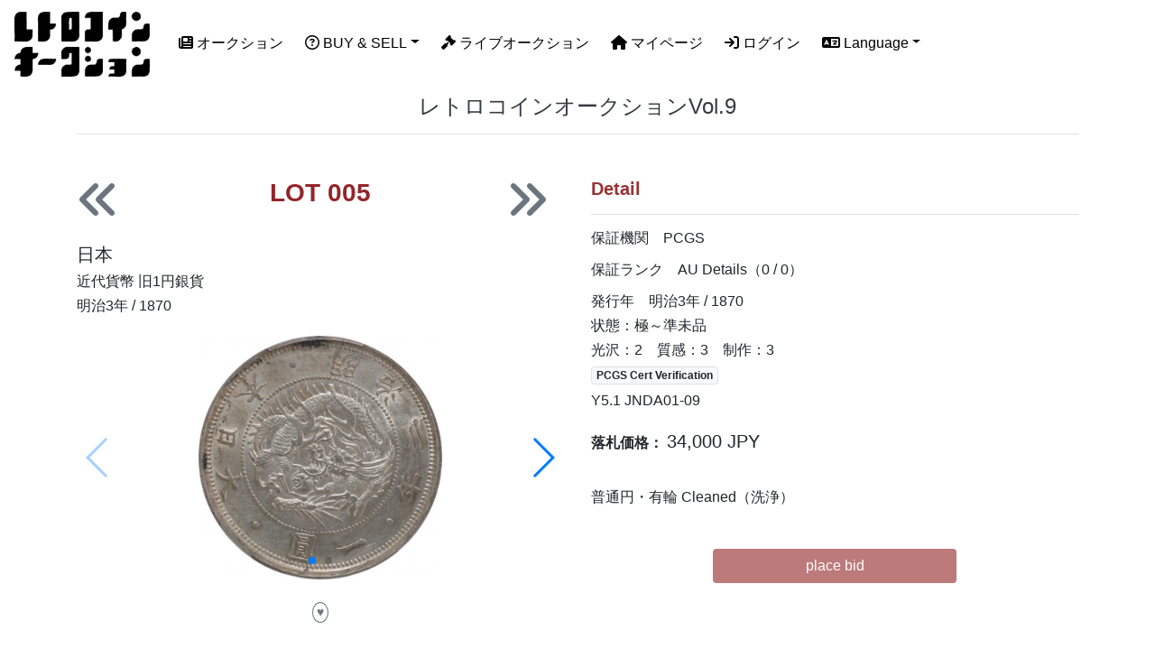

--- FILE ---
content_type: text/html; charset=UTF-8
request_url: https://retco.jp/Catalog/Detail/2023061001/5/
body_size: 12844
content:
<!doctype html>
<html lang="ja">
<head>
<meta charset="utf-8">
<meta name="viewport" content="width=device-width, initial-scale=1, shrink-to-fit=no">
<meta name="description" content="">
<meta name="author" content="Mark Otto, Jacob Thornton, and Bootstrap contributors">
<title>近代貨幣 旧1円銀貨 明治3年｜レトロコイン</title>


<link rel="stylesheet" href="/swiper/css/highlight.js.css">
<link rel="stylesheet" href="/swiper/css/swiper.min.css">
<link rel="stylesheet" href="/swiper/css/style.css">
<link rel="stylesheet" href="/swiper/css/slider.css">
<link rel="stylesheet" href="/swiper/css/slider06.css">

<script src="/swiper/js/highlight.js"></script>
<script src="/swiper/js/highlightjs-line-numbers.min.js"></script>
<script src="/swiper/js/swiper.min.js"></script>
<script src="/swiper/js/script.js"></script>

	<!--script src="/Catalog/Detail/jquery-1.8.3.min.js"></script-->


	<link href="/dist_gallery/css/lightgallery.css" rel="stylesheet">


<!-- Google tag (gtag.js) -->
<script async src="https://www.googletagmanager.com/gtag/js?id=G-QL9K42QL6L"></script>
<script>
  window.dataLayer = window.dataLayer || [];
  function gtag(){dataLayer.push(arguments);}
  gtag('js', new Date());

  gtag('config', 'G-QL9K42QL6L');
</script>


<!-- Bootstrap core CSS -->
<link href="/css/bootstrap.min.css" rel="stylesheet">

<style>
  .bd-placeholder-img {
    font-size: 1.125rem;
    text-anchor: middle;
    -webkit-user-select: none;
    -moz-user-select: none;
    -ms-user-select: none;
    user-select: none;
  }

  @media (min-width: 768px) {
    .bd-placeholder-img-lg {
      font-size: 3.5rem;
    }
  }
</style>
<!-- Custom styles for this template -->
<link href="/jumbotron.css" rel="stylesheet">

<!--
<link rel="stylesheet" type="text/css" href="/slick/slick.css"/>
<link rel="stylesheet" type="text/css" href="/slick/slick-theme.css"/>
<script src="https://ajax.googleapis.com/ajax/libs/jquery/2.2.0/jquery.min.js"></script>
<script type="text/javascript" src="/slick/slick.min.js"></script>
-->

<link href="/css/style.css" rel="stylesheet">
<link rel="icon" href="/images/favicon.ico">
<link rel="apple-touch-icon" href="/images/apple-touch-icon.png" sizes="180x180">
<link rel="icon" type="image/png" href="/images/android-touch-icon.png" sizes="192x192">

<script src="https://kit.fontawesome.com/aa0d08eb7a.js" crossorigin="anonymous"></script>
<link rel="stylesheet" href="https://cdnjs.cloudflare.com/ajax/libs/font-awesome/6.4.0/css/all.min.css" integrity="sha512-iecdLmaskl7CVkqkXNQ/ZH/XLlvWZOJyj7Yy7tcenmpD1ypASozpmT/E0iPtmFIB46ZmdtAc9eNBvH0H/ZpiBw==" crossorigin="anonymous" referrerpolicy="no-referrer" />

<link href="/css/customiz.css" rel="stylesheet">

<!--script src="https://code.jquery.com/jquery-3.6.4.js" integrity="sha256-a9jBBRygX1Bh5lt8GZjXDzyOB+bWve9EiO7tROUtj/E=" crossorigin="anonymous"></script-->

<style>
.swiper-pagination{
  bottom: -30px;
}
</style>
</head>
<body>




<nav class="navbar navbar-expand-lg navbar-dark fixed-top bg-white">

		<span class="d-block d-sm-none">
			<a class="navbar-brand" href="/"><img src="https://img.retco.jp/images/logo_retrocoin_auctionSP.png"></a>
		</span>
		<span class="d-none d-sm-block">
			<a class="navbar-brand" href="/"><img src="https://img.retco.jp/images/logo_retrocoin_auction.png"></a>
		</span>
	<button class="navbar-toggler" style="border-color:#993333;" type="button" data-toggle="collapse" data-target="#navbarsExampleDefault" aria-controls="navbarsExampleDefault" aria-expanded="false" aria-label="Toggle navigation">
	<span class="navbar-toggler-icon"></span>
	</button>


	<div class="collapse navbar-collapse" id="navbarsExampleDefault">
		<ul class="navbar-nav mr-auto">
		<li class="nav-item active pl-2">
			<a class="nav-link" href="/Calendar/" style="color:#000000;"><i class="fas fa-newspaper h6"></i> オークション</a>
		</li>

		<li class="nav-item active dropdown pl-2">
			<a class="nav-link dropdown-toggle" href="#" id="dropdown01" data-toggle="dropdown" aria-haspopup="true" aria-expanded="false" style="color:#000000;"><i class="far fa-question-circle h6"></i> BUY & SELL</a>
			<div class="dropdown-menu" aria-labelledby="dropdown01">
				<a class="dropdown-item" href="/How-to-Sell/">出品したい方</a>
				<a class="dropdown-item" href="/How-to-Buy/">入札したい方</a>
			</div>
		</li>

		<li class="nav-item active pl-2">
			<a class="nav-link" href="/LiveAuction/" style="color:#000000;"><i class="fas fa-gavel h6"></i> ライブオークション</a>
		</li>

		<li class="nav-item active pl-2">
			<a class="nav-link" href="/Mypage/" style="color:#000000;"><i class="fas fa-home h6"></i> マイページ</a>
		</li>
		<li class="nav-item active pl-2">
			<a class="nav-link" href="/Login/?url=https://retco.jp/Catalog/Detail/2023061001/5/" style="color:#000000;"><i class="fas fa-sign-in h6"></i> ログイン</a>		</li>
<!---->
		<li class="nav-item active dropdown pl-2">
			<a class="nav-link dropdown-toggle" href="#" id="dropdown01" data-toggle="dropdown" aria-haspopup="true" aria-expanded="false" style="color:#000000;"><i class="fas fa-language h6"></i> Language</a>
			<div class="dropdown-menu" aria-labelledby="dropdown01">
		        <a class="dropdown-item" href="/Catalog/Detail/2023061001/5/">日本語</a>
		        <a class="dropdown-item" href="/en/Catalog/Detail/2023061001/5/">ENGLISH</a>
		        <!--a class="dropdown-item" href="/zh/Catalog/Detail/2023061001/5/">中文</a-->
			</div>
		</li>
		</ul>
<!---->
	  <!--ul class="nav navbar-nav">
	    <li class="nav-item dropdown">
	      <a class="nav-link dropdown-toggle" href="#" id="dropdown01" data-toggle="dropdown" aria-haspopup="true" aria-expanded="false" style="color:#000000;">
	        Language
	      </a>
	      <div class="dropdown-menu" aria-labelledby="dropdown01">
	        <a class="dropdown-item" href="/Catalog/Detail/2023061001/5/">日本語</a>
	        <a class="dropdown-item" href="/en/Catalog/Detail/2023061001/5/">ENGLISH</a>
	        <a class="dropdown-item" href="/zh/Catalog/Detail/2023061001/5/">中文</a>
	      </div>
	    </li>
	  </ul-->

	</div>
</nav>


<main role="main">
	<div class="container mt-2 mt-md-5 text-left">


		<h3 class="mt-4 mt-md-5 pb-3 text-center border-bottom h4"><a href="/Catalog/2023061001/" class="text-dark" style="text-decoration:none">レトロコインオークションVol.9</a></h3>


 		<div class="row mt-5 pb-5" id="aniimated-thumbnials">
			<div class="col-md-6"><div class="row mb-4"><div class="col-2"><a class="" href="/Catalog/Detail/2023061001/4/"><i class="fas fa-angle-double-left fa-3x text-secondary"></i></a></div><div class="col-8 text-center"><div class="h3"><b style="color:#94252A;">LOT 005</b></div><h4 class="font-weight-bold"></h4></div><div class="col-2"><a class="" href="/Catalog/Detail/2023061001/6/"><i class="fas fa-angle-double-right fa-3x text-secondary"></i></a></div></div><div class="h5 mb-2">日本</div><div class="h6">近代貨幣 旧1円銀貨</div><div class="h6">明治3年 / 1870</div><div class="sample sample06 my-4"><div class="swiper-container main"><div class="swiper-wrapper gallery-box" data-photoswipe="1" id="lightgallery"><div class="swiper-slide text-center" data-src="https://img.retco.jp/img_lot/3/2306005-1.jpg"><a href=""><img src="https://img.retco.jp/img_lot/3/2306005-1_s.jpg" class="w-50"/></a></div><div class="swiper-slide text-center" data-src="https://img.retco.jp/img_lot/3/2306005-2.jpg"><a href=""><img src="https://img.retco.jp/img_lot/3/2306005-2_s.jpg" class="w-50"/></a></div></div><div class="swiper-pagination"></div><div class="swiper-button-prev"></div><div class="swiper-button-next"></div></div></div><div class="my-3 text-center"><button type="button" id="btn_like_lot_5" class="btn_like btn btn-outline-secondary btn-sm rounded-circle p-0 px-1" style="cursor: pointer;" data-type="lot" data-no="5" data-status="off" data-toggle="tooltip" title="この作品をお気に入りに追加する(現在118人がお気に入りとしています)">&hearts;</button></div></div><!--/col--><div class="col-md-6"><div class="h5 border-bottom pb-3"><b style="color:#993333;">Detail</b></div><div class="h6 mt-3">保証機関　PCGS</div><div class="h6 mt-3">保証ランク　AU Details（0 / 0）</div><div class="h6 mt-3">発行年　明治3年 / 1870</div><div class="h6">状態：極～準未品</div><div class="h6">光沢：2　質感：3　制作：3</div><div class="h6"><a href="http://www.pcgs.com/cert/43684269" target="_blank" rel="noopener" class="badge badge-light border">PCGS Cert Verification</a></div><div class="h6">Y5.1 JNDA01-09</div><div class="h6 my-4 pb-3 font-weight-bold">落札価格： <span class="h5">34,000 JPY</span></div><div class="h6">普通円・有輪 Cleaned（洗浄）</div><div class="mt-4"></div><div class="mt-4"></div><div class="mt-5 pb-5 text-center"><a class="btn w-50 disabled" href="/PlaceBid/2023061001/5/"  style="background-color:#993333; color:#FFFFFF;">place bid</a></div></div><!--/col-->		</div>


	</div><!-- /container -->
</main>




<br />
<div class="footer border-top bg-white mb-0">
	<!--div class="container mb-0"-->
		<div class="row text-left mx-0 mt-3">
			<div class="col-md-3 pl-3">
				<a href="/"><img src="/images/logo.png"></a>
				<div class="w-100 pt-3">
					<i class="fab fa-twitter-square h2 mr-2"></i>
					<i class="fab fa-facebook-square h2 mr-2"></i>
					<i class="fab fa-instagram-square h2 mr-2"></i>
				</div>
			</div>
			<div class="col-md-5 pb-4">

				<div class="row">
					<div class="col-6">
						<ul>
						<li><a href="https://www.retrocoins.co.jp/" style="color:#000000;" target="_blank" rel="noopener noreferrer">レトロコイン Online</a></li>
						<li><a href="/RetroCoinAuction/" style="color:#000000;">オークションについて</a></li>


						<li><a href="/Register/" style="color:#000000;">会員登録</a></li>

						<li><a href="/How-to-Sell/" style="color:#000000;">出品したい方</a></li>
						<li><a href="/How-to-Buy/" style="color:#000000;">入札したい方</a></li>
						</ul>
					</div>
					<div class="col-6">
						<ul>
						<li><a href="/Company/" style="color:#000000;">会社概要</a></li>
						<li><a href="/PrivacyPolicy/" style="color:#000000;">個人情報保護方針</a></li>
						<li><a href="/AuctionTerms/" style="color:#000000;">オークション規約</a></li>
						<li><a href="/TermsSystem/" style="color:#000000;">システム利用規約</a></li>
						<li><a href="/Contact/" style="color:#000000;">お問合せ</a></li>
						</ul>
					</div>
				</div>

			</div>
			<div class="col-md-4 text-white pr-0 pt-3 pb-3 bg-dark">
				<p>株式会社レトロコイン<br />神奈川県横浜市中区山下町1番地 シルクセンター10F</p><p>Copyright &#169; 2023 - 2026 レトロコイン All Rights Reserved.<br />古物商許可 神奈川県公安委員会 第451460006285号</p>			</div>


		</div>
	<!--/div-->
</div>

<!--div class="footer2 p-3">
	<p>Copyright &#169; 2023 - 2026　レトロコイン All Rights Reserved.<br />古物商許可 神奈川県公安委員会 第451460006285号</p>
</div-->




<!--script src="https://code.jquery.com/jquery-3.3.1.slim.min.js" integrity="sha384-q8i/X+965DzO0rT7abK41JStQIAqVgRVzpbzo5smXKp4YfRvH+8abtTE1Pi6jizo" crossorigin="anonymous"></script-->
<!--script src="https://code.jquery.com/jquery-3.3.1.slim.min.js" crossorigin="anonymous"></script>
<script>window.jQuery || document.write('<script src="/docs/4.3/assets/js/vendor/jquery-slim.min.js"><\/script>')</script-->


<script type="text/javascript" src="/js/jquery-3.2.1.min.js"></script>
<script type="text/javascript" src="/js/common.js"></script>
<script type="text/javascript" src="/js/common2.js"></script>

<script src="https://cdnjs.cloudflare.com/ajax/libs/tether/1.4.0/js/tether.min.js" integrity="sha384-DztdAPBWPRXSA/3eYEEUWrWCy7G5KFbe8fFjk5JAIxUYHKkDx6Qin1DkWx51bBrb" crossorigin="anonymous"></script>
<script src="/dist/js/bootstrap.min.js"></script>

<!--script src="/docs/4.3/dist/js/bootstrap.bundle.min.js" integrity="sha384-xrRywqdh3PHs8keKZN+8zzc5TX0GRTLCcmivcbNJWm2rs5C8PRhcEn3czEjhAO9o" crossorigin="anonymous"></script-->
<script src="/docs/4.3/dist/js/bootstrap.bundle.min.js" crossorigin="anonymous"></script>



  <!--jQueryを呼び出す -->
  <!--script src="https://ajax.googleapis.com/ajax/libs/jquery/2.1.3/jquery.min.js"></script-->
  <!--lightGalleryのスクリプト minファイルの方が容量が小さくなります-->
  <script src="/dist_gallery/js/lightgallery-all.min.js"></script>


<script type="text/javascript">
    $(document).ready(function() {
        $("#lightgallery").lightGallery(); 
    });
</script>

</body>
</html>


--- FILE ---
content_type: text/css
request_url: https://retco.jp/swiper/css/highlight.js.css
body_size: 1740
content:
@charset 'utf-8';

.hljs {
  border-top: 1px solid #ddd;
  border-right: 1px solid #ddd;
  border-left: 1px solid #eee;
  border-bottom: 1px solid #ddd;
  border-top-right-radius: 3px;
  border-bottom-right-radius: 3px;
/*  font-size: 12px;	*/
  font-family: Consolas, "Liberation Mono", Menlo, Courier, monospace;
}

pre > code.hljs.hljs-line-numbers {
  border-right: 0 none;
  border-left: 1px solid #ddd;
  color: rgba(0, 0, 0, 0.3);
  text-align: right;
  min-width: 36px;
  border-radius: 3px;
  border-top-right-radius: 0px;
  border-bottom-right-radius: 0px;
  font-family: Consolas, "Liberation Mono", Menlo, Courier, monospace;
  /* 以降は選択できないようにするためのスタイル */
  -webkit-user-select: none;
  -moz-user-select: none;
  -ms-user-select: none;
  user-select: none;
}

/**
 * GitHub Gist Theme
 * Author : Louis Barranqueiro - https://github.com/LouisBarranqueiro
 */
.hljs {
  display: block;
  background: white;
  padding: 0.5em;
  color: #333333;
  overflow-x: auto;
}

.hljs-comment,
.hljs-meta {
  color: #969896;
}

.hljs-string,
.hljs-variable,
.hljs-template-variable,
.hljs-strong,
.hljs-emphasis,
.hljs-quote {
  color: #df5000;
}

.hljs-keyword,
.hljs-selector-tag,
.hljs-type {
  color: #a71d5d;
}

.hljs-literal,
.hljs-symbol,
.hljs-bullet,
.hljs-attribute {
  color: #0086b3;
}

.hljs-section,
.hljs-name {
  color: #63a35c;
}

.hljs-tag {
  color: #333333;
}

.hljs-title,
.hljs-attr,
.hljs-selector-id,
.hljs-selector-class,
.hljs-selector-attr,
.hljs-selector-pseudo {
  color: #795da3;
}

.hljs-addition {
  color: #55a532;
  background-color: #eaffea;
}

.hljs-deletion {
  color: #bd2c00;
  background-color: #ffecec;
}

.hljs-link {
  text-decoration: underline;
}

--- FILE ---
content_type: text/css
request_url: https://retco.jp/swiper/css/style.css
body_size: 6120
content:
@charset 'utf-8';
/*! normalize.css v5.0.0 | MIT License | github.com/necolas/normalize.css */
html{
	font-family:sans-serif;
	line-height:1.15;
	-ms-text-size-adjust:100%;
	-webkit-text-size-adjust:100%
}
body{
	margin:0
}
article,aside,footer,header,nav,section{
/*	display:block;	*/
}

figcaption,figure,main{
/*	display:block;	*/
}
figure{
	margin:1em 40px;
}
hr{
/*
	box-sizing:content-box;
	height:0;
	overflow:visible
*/
}
pre{
	font-family:monospace;
/*	font-size:1em;	*/
}
a{
/*
	background-color:transparent;
	-webkit-text-decoration-skip:objects
*/
}
a:active,a:hover{
/*
	outline-width:0;
*/
}
abbr[title]{
	border-bottom:0 0;
	text-decoration:underline;
	text-decoration:underline dotted;
}
b,strong{
	font-weight:inherit;
	font-weight:bolder;
}
code,kbd,samp{
	font-family:monospace;
/*	font-size:1em;	*/
}
dfn{
	font-style:italic;
}
mark{
	background-color:#ff0;
	color:#000;
}
small{
/*	font-size:80%;	*/
}
sub,sup{
/*	font-size:75%;	*/
	line-height:0;
	position:relative;
	vertical-align:baseline;
}
sub{
	bottom:-.25em;
}
sup{
	top:-.5em;
}
audio,video{
	display:inline-block;
}
audio:not([controls]){
	display:none;
	height:0;
}
img{
	border-style:none
}

svg:not(:root){
	overflow:hidden
}

button,input,optgroup,select,textarea{
/*
	font-family:sans-serif;
	font-size:100%;
	line-height:1.15;
	margin:0
*/
}

button,input{
/*
	overflow:visible;
*/
}

button,select{
/*
	text-transform:none;
*/
}
[type=reset],[type=submit],button,html [type="button"]{-webkit-appearance:button}[type="button"]::-moz-focus-inner,[type="reset"]::-moz-focus-inner,[type="submit"]::-moz-focus-inner,button::-moz-focus-inner{border-style:none;padding:0}[type="button"]:-moz-focusring,[type="reset"]:-moz-focusring,[type="submit"]:-moz-focusring,button:-moz-focusring{outline:1px dotted ButtonText}fieldset{border:1px solid silver;margin:0 2px;padding:.35em .625em .75em}legend{box-sizing:border-box;color:inherit;display:table;max-width:100%;padding:0;white-space:normal}progress{display:inline-block;vertical-align:baseline}textarea{overflow:auto}[type=checkbox],[type=radio]{box-sizing:border-box;padding:0}[type="number"]::-webkit-inner-spin-button,[type="number"]::-webkit-outer-spin-button{height:auto}[type=search]{-webkit-appearance:textfield;outline-offset:-2px}[type="search"]::-webkit-search-cancel-button,[type="search"]::-webkit-search-decoration{-webkit-appearance:none}::-webkit-file-upload-button{-webkit-appearance:button;font:inherit}details,menu{display:block}summary{display:list-item}canvas{display:inline-block}[hidden],template{display:none}

a,body,dd,dl,dt,figure,h1,h2,h3,h4,h5,h6,html,li,ol,p,ul{
/*
	margin:0;padding:0
*/
}
a,body,em,html,strong{
/*
	font-weight:500
*/
}*,::after,::before{box-sizing:border-box}

html{
/*
	background:inherit;
	font-size:62.5%
*/
}

body{
/*
	font-size:1.6rem;
	line-height:1.8
*/
}

body,html{
/*
	width:100%;
*/
}


a{
/*
	text-decoration:underline;
	cursor:pointer
*/
}
a:hover{
/*
	text-decoration:none;
*/
}
em,strong{
/*
	font-style:normal;
*/
}
dd,dt,li{
/*
	list-style:none;
*/
}

.swiper-slide img{
	width:100%;
	height:auto;
	vertical-align:middle;
	line-height:1
}

small{font-size:inherit}table{border-collapse:collapse}*{font-smoothing:antialiased}

/**
 * ベースカラー設定
 */
body {
  font-family: '游ゴシック', 'Yu Gothic', YuGothic, 'ヒラギノ角ゴ Pro', 'Hiragino Kaku Gothic Pro', 'メイリオ', Meiryo, 'ＭＳ Ｐゴシック', 'MS PGothic', Sans-Serif;
  color: #424242;
}

a {
  color: #2196f3;
}

a:hover {
  color: #64b5f6;
}

/**
 * 共通スタイル
 */
.l-wrapper {
  padding-bottom: 50px;
}

.c-container {
  position: relative;
  margin-left: auto;
  margin-right: auto;
  max-width: 1000px;
  padding: 0 15px;
}

.l-header-inner {
  display: flex;
  justify-content: space-between;
  padding-top: 10px;
  padding-bottom: 10px;
}

.l-header-logo,
.l-header-logo a { font-size: 2.0rem; text-decoration: none; }
.l-header-logo a:hover { text-decoration: underline; color: #2196f3; }

@media (min-width: 1024px) {
  .l-header-logo,
  .l-header-logo a { font-size: 3.2rem; }
}

/**
 * ユーティリティー
 */

.u-fs-10 { font-size: 10px !important; }
.u-fw-b, .bold { font-weight: 700 !important; }
.u-ta-r, .tright, .t-right { text-align: right !important; }
.u-ta-l, .tleft, .t-left { text-align: left !important; }
.u-ta-c, .tcenter, .t-center { text-align: center !important; }

.u-lh-1 { line-height: 1 !important; }
.u-lh-xs { line-height: 1.2 !important; }
.u-lh-sm { line-height: 1.4 !important; }
.u-lh-md { line-height: 1.8 !important; }
.u-lh-lg { line-height: 2.0 !important; }
.u-lh-xl { line-height: 2.2 !important; }

.u-d-n,
.u-d-n-xs { display: none !important; }

.u-d-i,
.u-d-i-xs { display: inline !important; }

.u-d-b,
.u-d-b-xs { display: block !important; }

.u-mt-xs, .s-mt1em { margin-top: 1em !important; }
.u-mb-sm, .u-mb1em { margin-bottom: 1em !important; }
.u-mb-md, .u-mb15em { margin-bottom: 1.5em !important; }
.u-mb-lg, .u-mb2em { margin-bottom: 2.0em !important; }
.u-mb-xl, .u-mb3em { margin-bottom: 3.0em !important; }
.u-mb15 { margin-bottom: 15px !important; }
.u-mb20 { margin-bottom: 20px !important; }
.u-mb30 { margin-bottom: 30px !important; }
.u-mb40 { margin-bottom: 40px !important; }
.u-mb50 { margin-bottom: 50px !important; }

@media (min-width: 544px) {
  .u-d-n-sm { display: none !important; }
  .u-d-i-sm { display: inline !important; }
  .u-d-b-sm { display: block !important; }
}

@media (min-width: 768px) {
  .u-d-n-md { display: none !important; }
  .u-d-i-md { display: inline !important; }
  .u-d-b-md { display: block !important; }
}

@media (min-width: 992px) {
  .u-d-n-lg { display: none !important; }
  .u-d-i-lg { display: inline !important; }
  .u-d-b-lg { display: block !important; }
}

@media (min-width: 1200px) {
  .u-d-n-xl { display: none !important; }
  .u-d-i-xl { display: inline !important; }
  .u-d-b-xl { display: block !important; }
}

--- FILE ---
content_type: text/css
request_url: https://retco.jp/swiper/css/slider.css
body_size: 129
content:
@charset 'utf-8';

.sample {
  margin-bottom: 30px;
/*  padding: 15px;		*/
/*  border: 1px solid #ddd;	*/
/*  border-radius: 3px;		*/
}

@media (min-width: 768px) {
  .sample {
/*    padding: 20px;	*/
  }
}

--- FILE ---
content_type: text/css
request_url: https://retco.jp/swiper/css/slider06.css
body_size: 199
content:
@charset 'utf-8';

.sample06 .main {
  margin-bottom: 10px;
}

.sample06 .thumbnail .swiper-slide {
  cursor: pointer;
  opacity: .7;
}

.sample06 .thumbnail .swiper-slide-active {
  opacity: 1;
}

.sample06 .thumbnail .swiper-wrapper{
  margin-left: calc(-37.5% - 5px);
}

--- FILE ---
content_type: text/css
request_url: https://retco.jp/jumbotron.css
body_size: 19
content:
/* Move down content because we have a fixed navbar that is 3.5rem tall */
body {
  padding-top: 3.5rem;
}

--- FILE ---
content_type: text/css
request_url: https://retco.jp/css/style.css
body_size: 4228
content:
@charset "UTF-8";


.top_img {
	position: relative;/*相対配置*/
}

.top_img h2{
	font-size:5vw;
}
.top_img h3{
	font-size:2.5vw;
}

.top_img p{
	font-size:1.5vw;
}

.top_img img {
	width: 100%;
	filter: grayscale(60%);
}


.topinfo{
    position: absolute;
    top: 50%;
    left: 50%;
    transform: translate(-50%, -50%);
    -webkit-transform: translate(-50%, -50%);
    -ms-transform: translate(-50%, -50%);
    text-align:center;
    color:#383636;
}
/*
@media (min-width: 992px) {
 h2 {
   font-size: 3.0rem;
 }
 h3 {
   font-size: 2.0rem;
 }
 .top_img p{
   font-size: 1.0rem;
 }
}
// 中デバイス（タブレット, 992px 未満）
@media (max-width: 991.98px) {
 h2 {
   font-size: 1.25rem;
 }
 h3 {
   font-size: 1.00rem;
 }
 .top_img p{
   font-size: 1.0rem;
 }
}
// 小デバイス（横向きモバイル, 768px 未満）
@media (max-width: 767.98px) {
 h2 {
   font-size: 1.25rem;
 }
 h3 {
   font-size: 1.00rem;
 }
 .top_img p{
   font-size: 0.75rem;
 }
}
*/

/*****************************************************/


/*top-headline*/

.imgWrap {
/*
	overflow: hidden;
	width: 100%;
	background: #fff;
*/
}
.imgWrap img {
/*	display: block;	*/
/*	transition-duration: 0.3s;	*/
/*	height: auto;	*/
	width: 100%;
}
.imgWrap img:hover {
/*
	transform: scale(1.1);	/*画像の拡大率*/
	transition-duration: 0.3s;	/*変化に掛かる時間*/
	cursor: pointer;
*/
}



a img .linkimg{
	background:none!important;
}

a:hover img.linkimg{
	opacity:0.6;
	filter:alpha(opacity=60);
	-ms-filter: "alpha( opacity=60 )";
	background:none!important;
}





.ontext-headline{
	position: relative;/*相対配置*/
}


.ontext-headline h4{
	position: absolute;/*絶対配置*/
	color:#FFF;
	bottom: 15px;
	left: 20px;
	font-weight:bold;
}


.ontext-topslide h4{
	position: absolute;/*絶対配置*/
	color:#FFF;
	font-size:20px;
	bottom: 15px;
	left: 20px;
	font-weight:bold;
}


.ontext-2 h4{
	position: absolute;/*絶対配置*/
	color:#FFF;
	bottom: 15px;
	left: 20px;
	font-weight:bold;

	position: absolute;
	padding: 5px;
	background: #DF0101;
	filter: Alpha(opacity=80);
	opacity: 0.8;
}


@media (min-width: 992px) {
 .ontext-headline h4, .ontext-2 h4{
   font-size: 1.5rem;
 }
}
// 中デバイス（タブレット, 992px 未満）
@media (max-width: 991px) {
 .ontext-headline h4{
   font-size: 1rem;
 }
 .ontext-2 h4{
   font-size: 0.75rem;
 }
}
// 小デバイス（横向きモバイル, 768px 未満）
@media (max-width: 767px) {
 .ontext-headline h4{
   font-size: 1rem;
 }
 .ontext-2 h4{
   font-size: 0.75rem;
 }
}
/*************************************/



select, input, textarea, button { 
     vertical-align:middle; 
     position:relative; 
}
 
input { 
     height: 36px; 
     line-height: 15px; 
}
 
button, input[type="button"] {
     overflow:visible; 
     height:20x;
     padding:0 3px;
}




/*************/





/*************/



.footer{
	margin-top:50px;
	text-align:center;
	background-color:#F8F9FA;
	padding-top:10px;
	color:#343A40;
}


.footer A:link {color:#343A40;; text-decoration: none; font-family:"Times New Roman,times,serif"; }
.footer A:visited {color:#343A40;; text-decoration: none; font-family:"Times New Roman,times,serif"; }
.footer A:active {color:#343A40;; text-decoration: none; font-family:"Times New Roman,times,serif"; }
.footer A:hover {color:#343A40;; text-decoration: none; font-family:"Times New Roman,times,serif";}


.footer2{
	padding:20px 0 0 0;
	text-align:center;
	background-color:#424141;
	padding-top:10px;
	color:#F8F9FA;
}




/*#F62531*/
/*#616B75*/


.footer ul{
	margin:10px 0;
	list-style: none;
	font-size:90%;
	padding:0px
}

.footer li{
	text-align:left;
	padding:5px 0;
	margin:0px;
}

.footer p{
	color:#F8F9FA;
}


/*ハンバーガーメニューの色*/
.navbar-toggler .navbar-toggler-icon {
  background-image: url("data:image/svg+xml;charset=utf8,%3Csvg viewBox='0 0 32 32' xmlns='http://www.w3.org/2000/svg'%3E%3Cpath stroke='rgba(0,6,10,0.7)' stroke-width='2' stroke-linecap='round' stroke-miterlimit='10' d='M4 8h24M4 16h24M4 24h24'/%3E%3C/svg%3E");
}


--- FILE ---
content_type: text/css
request_url: https://retco.jp/css/customiz.css
body_size: 1867
content:
/* 通常のボタン色 */
.btn-retco,
.btn-retco.disabled, .btn-retco:disabled {
  color: #fff;
  background-color: #993333;
  border-color: #993333;
}

/* focusされた時の枠線の色 */
.btn-retco:focus, .btn-retco.focus,
.btn-retco:not(:disabled):not(.disabled):active:focus, .btn-retco:not(:disabled):not(.disabled).active:focus,
.show > .btn-retco.dropdown-toggle:focus {
  box-shadow: 0 0 0 0.2rem rgba(191, 103, 103, 1);
}

/* hover時（マウスカーソルを重ねた時）の色（通常より濃いor暗めの色を指定）*/
.btn-retco:hover {
  color: #fff;
  background-color: #852c2c;
  border-color: #852c2c;
}

/* active時の色（hover時と同等かさらに濃いor暗めの色を指定） */
.btn-retco:not(:disabled):not(.disabled):active, .btn-retco:not(:disabled):not(.disabled).active,
.show > .btn-retco.dropdown-toggle {
  color: #fff;
  background-color: #852c2c;
  border-color: #852c2c;
}




/* 通常のボタン色 */
.btn-outline-retco,
.btn-outline-retco.disabled, .btn-outline-retco:disabled {
  color: #993333;
  background-color: #fff;
  border-color: #993333;
}

/* focusされた時の枠線の色 */
.btn-outline-retco:focus, .btn-outline-retco.focus,
.btn-outline-retco:not(:disabled):not(.disabled):active:focus, .btn-outline-retco:not(:disabled):not(.disabled).active:focus,
.show > .btn-outline-retco.dropdown-toggle:focus {
  box-shadow: 0 0 0 0.2rem rgba(191, 103, 103, 1);
}

/* hover時（マウスカーソルを重ねた時）の色（通常より濃いor暗めの色を指定）*/
.btn-outline-retco:hover {
  color: #fff;
  background-color: #993333;
  border-color: #993333;
}

/* active時の色（hover時と同等かさらに濃いor暗めの色を指定） */
.btn-outline-retco:not(:disabled):not(.disabled):active, .btn-outline-retco:not(:disabled):not(.disabled).active,
.show > .btn-outline-retco.dropdown-toggle {
  color: #fff;
  background-color: #993333;
  border-color: #993333;
}

--- FILE ---
content_type: application/javascript
request_url: https://retco.jp/swiper/js/script.js
body_size: 844
content:
/**
 * highlight.js
 */
window.addEventListener('DOMContentLoaded', function() {
  [].forEach.call(document.querySelectorAll('pre > code'), function(elem) {
    elem.textContent = elem.textContent.replace(/^[\r\n]+|[\r\n]+$/g, '');

    hljs.highlightBlock(elem);
    hljs.lineNumbersBlock(elem);
  });
}, false);

/**
 * swiper.js
 */
// Sample06
window.addEventListener('DOMContentLoaded', function() {
  var swiper06Main = new Swiper ('.sample06 .main', {
    pagination: '.swiper-pagination',
    paginationClickable: true,
    nextButton: '.swiper-button-next',
    prevButton: '.swiper-button-prev',
    spaceBetween: 10,
  })

  var swiper06Thumb = new Swiper('.sample06 .thumbnail', {
    spaceBetween: 10,
    centeredSlides: true,
    slidesPerView: 4,
    slideToClickedSlide: true
  });
  swiper06Main.params.control = swiper06Thumb;
  swiper06Thumb.params.control = swiper06Main;
}, false);


--- FILE ---
content_type: application/javascript
request_url: https://retco.jp/js/common2.js
body_size: 3141
content:
var common = common || {};
common.log = function(val)
{
	try {
		if(typeof window.console !== "undefined"){
			if(typeof val === 'object') {
				if(typeof window.console.dir === "function" || typeof window.console.dir === "object") console.dir(val);
			}else {
				if(typeof window.console.log === "function" || typeof window.console.log === "object") console.log(val);
			}
		}
	}
	catch(e) {
		common.log(e);
		common.log(console.trace());
	}
};
//common.ajax = function(url, post, success_proc, error_proc)
common.ajax = function(url, post, success_proc, ctl, error_proc)
{
	try {
		$.ajax({
			url: url,
			type: "POST",
			data: post,
			dataType: "json",
			context: ctl,
			success: function(ret) {
				try {
					var data = $.parseJSON(ret);
					if(typeof success_proc === "function" || typeof success_proc === "object") {
//						success_proc(data);
						success_proc(data, this);
					}
					if(data.message) alert(data.message);
				}
				catch(e) {
					common.log(e);
				}
			},
			error: function(XMLHttpRequest, textStatus, errorThrown) {
				common.log(XMLHttpRequest);
				common.log(textStatus);
				common.log(errorThrown);
				if(typeof error_proc === "function" || typeof error_proc === "object") {
					error_proc();
				}
			}
		});
	}
	catch(e) {
		common.log(e);
		common.log(console.trace());
	}
};
common.is_mobile = function()
{
	try {
		return (navigator.userAgent.indexOf('iPhone') > 0 && navigator.userAgent.indexOf('iPad') == -1) || navigator.userAgent.indexOf('iPod') > 0 || navigator.userAgent.indexOf('Android') > 0;
	}
	catch(e) {
		common.log(e);
		common.log(console.trace());
	}
};
common.tooltip_event_set = function()
{
	try {
		if(!common.is_mobile()) $('[data-toggle="tooltip"]').tooltip();
	}
	catch(e) {
		common.log(e);
		common.log(console.trace());
	}
};
/** event **/
$(function() {
	$(document).ready(function() {
		try {
			common.tooltip_event_set();
		}
		catch(e) {
			common.log(e);
			common.log(console.trace());
		}
	});
	/** like button **/
//	$(document).on('click', '.btn_like', function () {
	$(document).on('click', '.btn_like[data-type="writer"]', function () {
		try {
//			var id = $(this).attr('id');
			var post = {method: 'click_like',type: $(this).data('type'), no: $(this).data('no'), status: $(this).data('status')};
//			var success_proc = function(data) {
			var success_proc = function(data, ctl) {
//				if(data.html) $("#"+id).prop('outerHTML', data.html);

//				if(data.html) $(ctl).prop('outerHTML', data.html);
				if(data.html) {
					$('.btn_like[data-type="writer"][data-no="' + $(ctl).data('no') + '"]').prop('outerHTML', data.html);
				}

//				$("#"+id).prop('disabled', false);
				$(ctl).prop('disabled', false);
				common.tooltip_event_set();
			};
			var error_proc = function(daat) {
//				$("#"+id).prop('disabled', false);
				$(ctl).prop('disabled', false);
			};
			$(this).tooltip('hide');
			$(this).prop('disabled', true);
//			common.ajax('/ajax2.php', post, success_proc);
			common.ajax('/ajax2.php', post, success_proc, this);
		}
		catch(e) {
			common.log(e);
			common.log(console.trace());
		}
	});
});


--- FILE ---
content_type: application/javascript
request_url: https://retco.jp/js/common.js
body_size: 2630
content:
var common = common || {};
common.log = function(val)
{
	try {
		if(typeof window.console !== "undefined"){
			if(typeof val === 'object') {
				if(typeof window.console.dir === "function" || typeof window.console.dir === "object") console.dir(val);
			}else {
				if(typeof window.console.log === "function" || typeof window.console.log === "object") console.log(val);
			}
		}
	}
	catch(e) {
		common.log(e);
		common.log(console.trace());
	}
};
common.ajax = function(url, post, success_proc, error_proc)
{
	try {
		$.ajax({
			url: url,
			type: "POST",
			data: post,
			dataType: "json",
			success: function(ret) {
				try {
					var data = $.parseJSON(ret);
					if(typeof success_proc === "function" || typeof success_proc === "object") {
						success_proc(data);
					}
					if(data.message) alert(data.message);
				}
				catch(e) {
					common.log(e);
				}
			},
			error: function(XMLHttpRequest, textStatus, errorThrown) {
				common.log(XMLHttpRequest);
				common.log(textStatus);
				common.log(errorThrown);
				if(typeof error_proc === "function" || typeof error_proc === "object") {
					error_proc();
				}
			}
		});
	}
	catch(e) {
		common.log(e);
		common.log(console.trace());
	}
};
common.is_mobile = function()
{
	try {
		return (navigator.userAgent.indexOf('iPhone') > 0 && navigator.userAgent.indexOf('iPad') == -1) || navigator.userAgent.indexOf('iPod') > 0 || navigator.userAgent.indexOf('Android') > 0;
	}
	catch(e) {
		common.log(e);
		common.log(console.trace());
	}
};
common.tooltip_event_set = function()
{
	try {
		if(!common.is_mobile()) $('[data-toggle="tooltip"]').tooltip();
	}
	catch(e) {
		common.log(e);
		common.log(console.trace());
	}
};
/** event **/
$(function() {
	$(document).ready(function() {
		try {
			common.tooltip_event_set();
		}
		catch(e) {
			common.log(e);
			common.log(console.trace());
		}
	});
	/** like button **/
//	$(document).on('click', '.btn_like', function () {
	$(document).on('click', '.btn_like[data-type="lot"]', function () {
		try {
			var id = $(this).attr('id');
			var post = {method: 'click_like',type: $(this).data('type'), no: $(this).data('no'), status: $(this).data('status')};
			var success_proc = function(data) {
				if(data.html) $("#"+id).prop('outerHTML', data.html);
				$("#"+id).prop('disabled', false);
				common.tooltip_event_set();
			};
			var error_proc = function(daat) {
				$("#"+id).prop('disabled', false);
			};
			$(this).tooltip('hide');
			$(this).prop('disabled', true);
			common.ajax('/ajax.php', post, success_proc);
		}
		catch(e) {
			common.log(e);
			common.log(console.trace());
		}
	});
});
